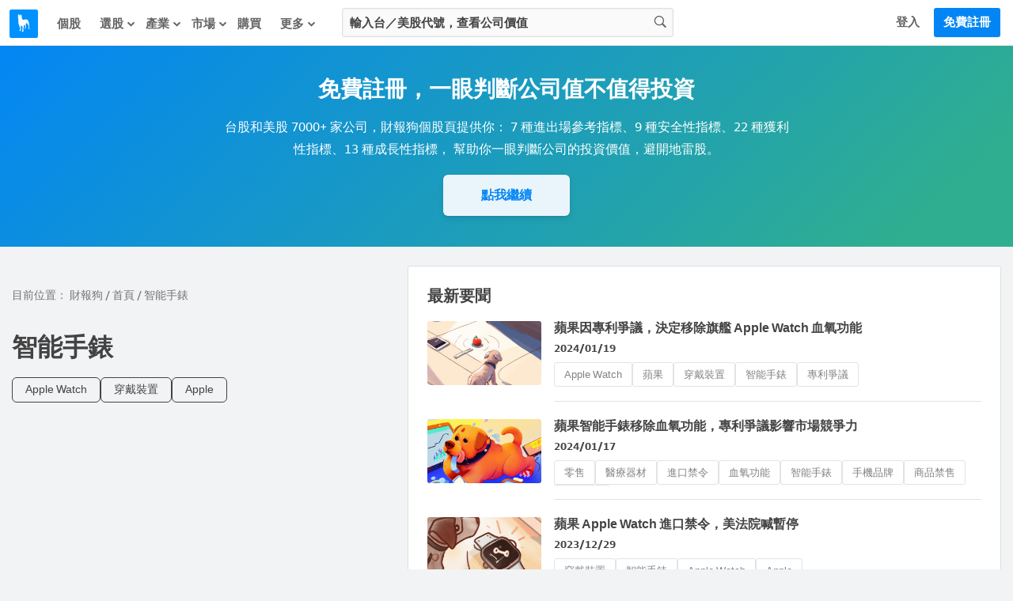

--- FILE ---
content_type: text/css
request_url: https://cdn.statementdog.com/vite/assets/common_legacy-Bspy9WVf.css
body_size: 3708
content:
.popover{text-align:left;display:none;position:relative}.popover .popover-pointer{width:14px;height:7px;position:absolute}.popover .popover-pointer:before,.popover .popover-pointer:after{content:" ";width:0;height:0;display:block;position:absolute}.popover .popover-pointer:before{border:14px solid transparent}.popover .popover-pointer:after{border:12px solid transparent}.popover.popover-top .popover-pointer{top:1px;left:50%}.popover.popover-top .popover-pointer:before{top:-14px;left:-14px;border-top-width:0;border-bottom-color:#dfdfdf}.popover.popover-top .popover-pointer:after{top:-12px;left:-12px;border-top-width:0;border-bottom-color:#fff}.popover.popover-right .popover-pointer{top:50%;left:1px}.popover.popover-right .popover-pointer:before{top:-14px;left:-14px;border-left-width:0;border-right-color:#dfdfdf}.popover.popover-right .popover-pointer:after{top:-12px;left:-12px;border-left-width:0;border-right-color:#fff}.popover.is-show{display:block}.popover-btn{color:#0386f4;line-height:normal;border:1px solid #0386f4;display:inline-block;padding:9px 18px;cursor:pointer;border-radius:3px;transition:all .5s}.popover-btn:hover{background-color:#0386f4;color:#fff}.popover-container{text-align:left;background:#fff;border:1px solid #dfdfdf;padding:18px 0;border-radius:3px;box-shadow:0 0 3px #0000001a;overflow:hidden}.popover-header{position:relative;padding:0 24px}.popover-header .popover-close-btn-in-header{color:#838383;position:absolute;right:24px;top:-3px;font-size:1.5em;font-family:arial;font-weight:700;cursor:pointer}.popover-header .popover-close-btn-in-header:hover{color:#0386f4}.popover-footer{overflow:hidden;margin-top:12px;padding:0 24px}.popover-footer .popover-btn{float:right;margin-left:6px}html,body{text-align:center;margin:0;height:100%;background:#ededed}h1,h2,h3,h4,h5,h6{margin:0;font-weight:400}ul{list-style:none outside none;padding:0;font-size:15px;text-align:center;margin-top:0;margin-bottom:0;margin-left:0}a{color:#232323;text-decoration:none}a img{border:none}select{font-size:15px;border:1px solid #BFBFBF;margin:0 0 0 1px;padding:2px 2px 2px 0}.navi-icon{display:inline-block;width:20px;height:20px;background:url(//statementdog.com/img/navi-sprite-0.0.2.png) no-repeat scroll 0 0 transparent}.navi-icon.register{background-position:0 0px}.navi-icon.login{background-position:0 -20px}.navi-icon.setting{background-position:0 -59px}.navi-icon.dog{height:31px;background-position:0px -80px}.navi-icon.white-left-arrow{background-position:0px -191px}.navi-icon.lecture{background-position:0px -212px}.navi-icon.app{background-position:0px -231px}.navi-icon.d-arrow{background-position:0px -172px}.navi-icon.list{background-position:0 -251px}.navi-icon.building{background-position:0 -271px}.navi-icon.people{background-position:0 -291px}.navi-icon.love{background-position:0 -311px}.navi-icon.cash{background-position:0 -331px}.navi-icon.ptr{background-position:0 -351px}.navi-icon.bptr{background-position:0 -371px}.navi-icon.line{background-position:0 -391px}.navi-icon.gsetting{background-position:0 -411px}.navi-icon.ghot{background-position:0 -431px}.navi-icon.hot{background-position:0 -451px}#frame{width:960px;padding:0;margin:0 auto 50px;position:relative;visibility:hidden}#menu-frame{position:relative;float:left;padding-top:6px;margin:0;z-index:1}#menu-frame #menu{width:112px;margin-top:6px}@media(max-width:1024px){#menu-frame #menu{width:105px}}.menu-options-icon{display:inline-block;width:18px;height:18px;font-size:18px;line-height:18px;color:#434343}.menu-options-icon:before{line-height:inherit}.menu-options-icon.icon-font-profit{color:#ca0813}.menu-options-icon.icon-font-shield{color:#198420}.menu-options-icon.icon-font-growth{color:#e67820}.menu-options-icon.icon-font-scale{color:#345ba7}.menu-options-icon.icon-font-dog{color:#743079}.menu-options-icon.icon-font-pie-chart{color:#526fd7}.menu-title{display:block;position:relative;color:#434343;border-left:3px solid transparent;margin:0 3px 18px 0;text-align:center;cursor:pointer;transition:all .5s}@media(max-width:1024px){.menu-title{margin-right:0}}.menu-title .menu-options-icon{display:block;margin:0 auto 9px;vertical-align:middle;text-align:center}.menu-title h3,.menu-title .menu-title-text{margin:0;padding:0;display:block;font-size:13px;font-weight:400;line-height:14px}.menu-title:hover{color:#0386f4}.menu-title.selected{color:#0386f4;border-color:#0386f4}.menu-title.selected h3{font-weight:700}.idx-icon{display:inline-block;width:26px;height:26px;background:url(//statementdog.com/img/idx_icon.png?v=20130909) no-repeat 0px 0px}.idx-icon.stm{background-position:0px -208px}.idx-icon.safety{background-position:0px -52px}.idx-icon.growth{background-position:0px -104px}.idx-icon.valuation{background-position:0px -156px}.idx-icon.master{background-position:0px -234px}.idx-icon.eco{background-position:0px -260px}.idx-icon.eco1{background-position:0px -286px}.idx-icon.eco2{background-position:0px -312px}.idx-icon.eco3{background-position:0px -338px}.idx-icon.dog-vip{background-position:-26px -78px}.idx-icon.black-star{background-position:-26px -104px}.idx-icon.redhouse{background-position:-26px -130px}.idx-icon.fb{background-position:-26px -156px}.idx-icon.mail{background-position:-26px -182px}.idx-icon.yellow-lock{background-position:-26px -208px}.idx-icon.blue-lock{background-position:-26px -234px}.idx-icon.compare{background-position:-26px -260px}.idx-icon.manager{background-position:-26px -286px}.idx-icon.megaphone{background-position:-26px -312px}.idx-icon.google{background-position:-26px -338px}.idx-icon.member{background-position:-52px 0px}.idx-icon.database{background-position:-52px -26px}.idx-icon.php{background-position:-52px -52px}.idx-icon.more{background-position:-52px -78px}.right-arrow-icon{display:inline-block;height:72px;width:72px;background:url(//statementdog.com/img/idx_icon.png?v=20130909) no-repeat 0px -484px}.num-icon{background:url(//statementdog.com/img/idx_icon.png?v=20130909) no-repeat 0px -364px;display:inline-block;width:40px;height:40px}.num-icon.two{background-position:0 -404px}.num-icon.three{background-position:0 -444px}.sub-menu{float:left;width:195px;padding:6px 0;border-left:1px solid #dfdfdf;box-sizing:border-box}.menu_wrapper{padding:0 0 6px;display:none}.menu-list{list-style-type:none;margin:0;padding:0;text-align:left}.menu-list a{border-width:0px;color:#232323}.menu-list .menu-item-premium-tag{display:inline-block;vertical-align:middle;text-align:center;font-size:13px;padding:0 6px;border:1px solid;cursor:pointer;border-radius:3px}.menu-list li,.menu-list .sub-menu-option{display:block;color:#434343;cursor:pointer;padding:9px 15px;margin-left:-1px;font-size:13px;line-height:160%;position:relative;white-space:nowrap;border-left:3px solid transparent}.menu-list li .menu-item-premium-tag,.menu-list .sub-menu-option .menu-item-premium-tag{position:absolute;left:141px;top:9px}.menu-list li:hover,.menu-list .sub-menu-option:hover,.menu-list li.selected,.menu-list .sub-menu-option.selected{color:#0386f4;border-color:#0386f4}.menu-list li.selected .menu-item-premium-tag,.menu-list .sub-menu-option.selected .menu-item-premium-tag{color:#fff;border-color:#0386f4;background-color:#0386f4}#content,.content{position:relative;text-align:left;margin:15px auto 0;background:#fff;border:1px solid #dfdfdf;border-color:#dfdfdf #dfdfdf #d7d9db #d7d9db;border-radius:3px}#data-src{font:700 15px "";color:#fff;border-bottom:1px solid #52C6F6}#law{margin:5px 0}.ret-error{background:#ffcfcf;border:1px dashed #E5A3A3;color:#801b1b;font:700 28px/1.8 "";margin:20px 30px;padding:20px 0;text-align:center}.vip-idx{position:relative}.vip-idx img{position:absolute;top:-1px;*top: 5px;right:-40px}.group-id{font:15px "";margin:20px 25px 15px;color:#232323}.group-nm{font:15px "";margin:15px 25px;color:#232323}.group-nm input{padding:3px;border:1px solid #d2d2d2;color:#232323;font-size:15px}.win-action{text-align:center;margin:15px 10px 0;font:15px ""}.save,.cancel{display:inline-block;color:#fff;cursor:pointer;padding:2px 10px;border:1px solid #0386f4;border-radius:2px;background-color:#0386f4}.save:hover,.cancel:hover{background-color:#0862bb}.action{margin:0 auto;text-align:center;padding:8px 0;background:#0386f4;border:1px solid #0386f4;width:230px;border-radius:3px}.action a{color:#fff;font:700 20px "";outline:none}.user h2.user_info{font:700 16px/2 "";padding:0 10px;background:#f5f5f5;border:1px solid #dfdfdf}.user_account{color:#0386f4}.user_info span{font:15px/2 "";margin-left:8px}.user_rating{position:relative;margin:5px 10px}.ui-autocomplete{list-style:none outside none;background:#fff;border:1px solid #dfdfdf;font-size:15px;line-height:164%;padding:6px 0;text-align:left;box-shadow:0 1px 3px #4343431a}@media screen and (max-width:1024px){.ui-autocomplete{font-size:13px}}@media screen and (max-width:35.5em){.ui-autocomplete{box-shadow:0 1px 3px #4343434d;border:none}}.ui-helper-hidden-accessible{display:none}.ui-autocomplete-label{padding:0 6px;margin:18px 0 12px;line-height:0;border-bottom:1px solid #ebebeb}.ui-autocomplete-label-stock{margin-top:9px}.ui-autocomplete-label-headline{display:table;padding:3px 6px;background:#fff;margin:0 0 -6px;font-size:13px;font-weight:700;color:#9d9d9d}.ui-menu-item a{color:#232323;display:block;padding:6px 12px;position:relative;cursor:pointer}.ui-menu-item a .top-post{color:#fff;display:inline-block;padding:0 9px;font-size:12px;line-height:20px;background:#0386f4;margin:2px 0 0 8px;border-radius:14px;float:right}@media screen and (max-width:1024px){.ui-menu-item a .top-post{margin-top:1px}}.ui-menu-item a .highlight{font-weight:700;color:#0386f4;background-color:#fff0}.ui-autocomplete a.ui-state-focus{background:#eee;color:#000}@media screen and (max-width:35.5em){#TB_window{margin-top:0!important;margin-left:0!important;top:25%!important;right:3%!important;left:3%!important;width:94%!important;border:none!important;border-radius:3px!important}#TB_window #TB_ajaxContent{width:100%!important}#TB_Image{width:auto!important;max-width:100%;height:auto!important;max-height:100%;margin:auto!important;position:absolute;inset:0;padding:20px;border:none!important}}.alertWin{display:none}.alert-content{padding:15px 10px;font:14px ""}@media screen and (max-width:35.5em){.alert-content{text-align:center;padding:12px 10px;font-size:.9375rem}}a.blueBtn{background:#0386f4;border:1px solid #0386f4;color:#fff;padding:4px 7px;cursor:pointer;position:absolute;font:700 13px ""}.alert-action{border-top:1px solid #EEEEEE;text-align:right;padding:10px}@media screen and (max-width:35.5em){.alert-action{text-align:center;padding-top:0;border:none}}.alert-action a.blueBtn{position:static;display:inline-block;border-radius:2px}.alert-action a.close{background:#eee;color:#fff;padding:4px 7px;cursor:pointer;color:#0386f4;font:700 13px "";position:static;display:inline-block;border:1px solid #c2c2c2;border-radius:2px}@media screen and (max-width:35.5em){.alert-action a.blueBtn,.alert-action a.close{padding-top:6px;padding-bottom:6px;margin:0 1%;width:36%;font-size:.9375rem;font-weight:400}}.task-completeness-meter{background:#fafafa;border-bottom:1px solid #dfdfdf;margin:0;text-align:center}@media screen and (max-width:35.5em){.task-completeness-meter{display:none}}.task-container{width:900px;margin:0 auto;font-size:15px;color:#434343;padding:18px 0}.task-progress-indicator{margin-top:0}.task-progress-indicator.is-hidden{display:none}.task-progress-percentage{line-height:165%;font-size:13px}.task-progress-percentage .task-progress-percentage-number{font-size:20px;font-weight:700;margin-left:6px}.task-progress-bar{position:relative;margin:12px 0}.task-progress-bar .task-progress-bar-background{height:3px;background-color:#bfc9cf;border-radius:3px}.task-progress-bar .task-progress-bar-fill{width:0%;height:3px;background-color:#0386f4;margin-top:-3px;border-radius:3px}.task-progress-bar .task-progress-bar-fill-25{width:25%}.task-progress-bar .task-progress-bar-fill-33{width:33%}.task-progress-bar .task-progress-bar-fill-50{width:50%}.task-progress-bar .task-progress-bar-fill-66{width:66%}.task-progress-bar .task-progress-bar-fill-75{width:75%}.task-progress-bar .task-progress-bar-fill-100{width:100%}.task-completed-hint{display:none;line-height:165%;font-size:20px;font-weight:700;padding:3px 0 15px;border-bottom:1px dotted #d3d3d3;margin-bottom:15px}.task-completed-hint.is-shown{display:block}.task-list{overflow:hidden}.task{width:25%;float:left;line-height:165%}.task .task-name{color:#0386f4;font-weight:700}.task .task-description{color:#434343;font-size:13px}.task .task-completed-checked{display:none}.task.is-task-completed .task-name{color:#939393}.task.is-task-completed .task-description{color:#bebebe}.task.is-task-completed .task-completed-checked{display:inline-block;background:#939393;color:#fff;height:18px;width:18px;line-height:18px;vertical-align:middle;font-size:.8125em;margin:0 6px 0 -18px;border-radius:50%}.task.is-task-completed .task-completed-checked:before{line-height:inherit}.task-completed-confirm-btn{display:none;cursor:pointer;color:#0386f4;border:1px solid;padding:12px;width:120px;margin:15px auto 3px;border-radius:3px;transition:all .5s}.task-completed-confirm-btn:hover{background-color:#0386f4;color:#fff}.task-completed-confirm-btn.is-shown{display:block}


--- FILE ---
content_type: text/css
request_url: https://cdn.statementdog.com/vite/assets/tags_show-DRj3YSTG.css
body_size: 5346
content:
html,body{text-align:left;color:#434343;background:#f1f3f5}h1,h2,h3,h4,h5,h6{font-weight:700;margin:auto}ul{font-size:1em;text-align:left}a{color:#0386f4}#navi{margin-bottom:0;border-bottom:none}@media screen and (min-width:48em){#navi{border-bottom:1px solid #dfdfdf}}#navi .navi-bar{background-color:#fff}#navi .navi-bar-title{color:#0386f4}#navi .navi-menu-section-trigger{background-color:#fff}#navi .hamburger-icon .hamburger-icon-stripe{background-color:#0386f4}@media screen and (min-width:48em){#navi .navi-home{margin-left:8.5px}#navi .navi-menu-list-signup{margin-right:10px}}.breadcrumbs a:hover{text-decoration:underline}.breadcrumbs .right-pointing-angle{margin:0 3px}.footer-breadcrumb{display:block}@media screen and (min-width:768px){.footer-breadcrumb{display:none}}.sign-up-banner{color:#fff;padding:2rem 1.5rem;box-sizing:border-box;background-image:linear-gradient(315deg,#30ae8f,#0091ff)}@media screen and (min-width:48em){.sign-up-banner{padding:0;color:#fff;background-color:#0386f4;background-image:linear-gradient(136deg,#0386f4,#2fae90 90%)}}@media screen and (min-width:48em){.sign-up-banner-container{text-align:center;width:720px;padding:30px 0;margin:0 auto}}.sign-up-banner-title{font-size:1.5rem;font-weight:700;line-height:1.5;margin-bottom:1rem}@media screen and (min-width:48em){.sign-up-banner-title{font-size:1.75em;line-height:180%;margin-bottom:9px}}.sign-up-banner-description{margin:0;line-height:1.65;font-size:.875rem;text-align:justify;font-weight:700}@media screen and (min-width:48em){.sign-up-banner-description{font-weight:400;text-align:center;font-size:1em;line-height:180%}}.sign-up-banner-action-btn{display:block;margin-top:16px;padding:0 1rem;font-size:1rem;height:3rem;line-height:3rem;color:#0386f4;background-color:#eaf5fb;box-shadow:0 1px 2px #0003;text-decoration:none;text-align:center;font-weight:700;border-radius:6px}@media screen and (min-width:48em){.sign-up-banner-action-btn{font-size:1em;line-height:180%;height:auto;display:table;padding:12px 48px;margin:18px auto 9px;color:#0386f4;background-color:#eaf5fb;border-radius:6px;box-shadow:0 4px 6px #32325d1c,0 1px 3px #00000014;transition:background-color .5s,transform .5s,box-shadow .5s}.sign-up-banner-action-btn:hover{background-color:#fff;transform:translateY(-2px);box-shadow:0 7px 14px #32325d1a,0 3px 6px #00000014}}.bottom-sign-up-banner{padding:2rem 1.5rem}@media screen and (min-width:48em){.bottom-sign-up-banner{display:none}}.bottom-sign-up-banner .sign-up-banner{border-radius:6px}.tags-news-list{margin:0 1rem}@media screen and (min-width:1024px){.tags-news-list{margin:0 1.5rem}}.tags-news-list-item{display:flex;flex-direction:row;padding:.5rem 0;text-align:left}.tags-news-list-item:first-child{padding-top:1rem}.tags-news-list-item:last-child .tags-news-list-item-content{border:none}@media screen and (min-width:1024px){.tags-news-list-item{padding:.625rem 0}.tags-news-list-item:hover .tags-news-list-item-title .tags-news-list-item-link{color:#0386f4}}.tags-news-list-item .tags-news-list-item-link{display:flex;color:#434343;width:inherit;height:inherit;border:inherit}.tags-news-list-item .tags-news-list-item-thumbnail{flex:0 0 80px;overflow:hidden}.tags-news-list-item .tags-news-list-item-thumbnail img{margin-top:2px;border-radius:3px;width:64px;height:64px;-o-object-fit:cover;object-fit:cover}@media screen and (min-width:568px){.tags-news-list-item .tags-news-list-item-thumbnail{flex:0 0 128px}.tags-news-list-item .tags-news-list-item-thumbnail img{width:112px;height:84px}}@media screen and (min-width:768px){.tags-news-list-item .tags-news-list-item-thumbnail{flex:0 0 144px}.tags-news-list-item .tags-news-list-item-thumbnail img{width:128px;height:72px}}@media screen and (min-width:1280px){.tags-news-list-item .tags-news-list-item-thumbnail{flex:0 0 160px}.tags-news-list-item .tags-news-list-item-thumbnail img{width:144px;height:81px}}.tags-news-list-item .tags-news-list-item-content{flex:auto;padding-bottom:1rem;border-bottom:1px solid #e3e3e3}.tags-news-list-item .tags-news-list-item-title{font-size:1rem;font-weight:700;line-height:140%}.tags-news-list-item .tags-news-list-item-date{margin:6px 0;font-weight:700;font-size:.875rem}@media screen and (min-width:768px){.tags-news-list-item .tags-news-list-item-date{margin:6px 0;font-weight:700}}.tags-news-list-item .tags-news-list-item-tag-list{display:flex;flex-wrap:wrap;grid-gap:6px;gap:6px;text-align:left;padding-top:3px;height:33px;overflow:hidden}.tags-news-list-item .tags-news-list-item-tag-list .tags-news-list-item-tag-item{display:flex;max-width:50%;box-sizing:border-box}.tags-news-list-item .tags-news-list-item-tag-list .tags-news-list-item-tag-item .tags-news-list-item-tag-link{display:inline-block;line-height:1.425;text-overflow:ellipsis;white-space:nowrap;overflow:hidden;color:#434343;font-size:.875rem;padding:4px 12px;border:1px solid #e3e3e3;border-radius:3px;transition:color .5s,border-color .5s}@media screen and (min-width:768px){.tags-news-list-item .tags-news-list-item-tag-list .tags-news-list-item-tag-item .tags-news-list-item-tag-link{height:21px;line-height:1.65;font-size:.8125rem;color:#838383}}@media screen and (min-width:1024px){.tags-news-list-item .tags-news-list-item-tag-list .tags-news-list-item-tag-item .tags-news-list-item-tag-link:hover{border-color:#0386f4;color:#0386f4}}.tags-news-action-block{margin:0rem 1rem}@media screen and (min-width:768px){.tags-news-action-block{margin-bottom:1.5rem}}.tags-content{display:flex;flex:1 1;flex-direction:column;font-size:.875rem;overflow:hidden}@media screen and (min-width:768px){.tags-content{font-size:1rem;min-height:calc(100vh - 372px)}}@media screen and (min-width:1024px){.tags-content{flex-direction:row;flex-wrap:wrap;width:960px;margin:1.5rem auto;overflow:hidden}}@media screen and (min-width:1280px){.tags-content{width:1250px}}.tags-heading{padding:1.5rem 1rem;margin-bottom:.5rem;box-sizing:border-box;overflow:hidden;background-color:#fff}@media screen and (min-width:768px){.tags-heading{margin-bottom:0;background-color:transparent}}@media screen and (min-width:1024px){.tags-heading{width:40%;margin:1px auto;padding:25px 3% 0 0}}@media screen and (min-width:768px){.tags-content-main .stock-tags-section:last-child{margin-bottom:.5rem}}@media screen and (min-width:1024px){.tags-content-main{position:relative;width:60%}}.tags-heading-breadcrumbs{display:none;color:#737373;font-size:.875rem;line-height:165%}@media screen and (min-width:768px){.tags-heading-breadcrumbs{display:block}}.tags-heading-breadcrumbs a{color:inherit}.tags-heading-breadcrumbs a:hover{color:#0386f4;text-decoration:underline}.tags-heading-title{margin:0;font-size:2rem;line-height:140%}@media screen and (min-width:768px){.tags-heading-title{margin-top:12px}}@media screen and (min-width:1024px){.tags-heading-title{margin-top:2rem}}.tags-heading-paragraph{margin:9px 0 1rem;line-height:165%}@media screen and (min-width:768px){.tags-heading-paragraph{margin-top:6px}}@media screen and (min-width:1024px){.tags-heading-paragraph{margin-bottom:2rem}}.tags-heading-tag-section{margin:1rem 0 0}.tags-heading-tag-list{padding:0;display:flex;flex-wrap:wrap;gap:6px;text-align:left;overflow:hidden;max-height:86px}@media screen and (min-width:568px){.tags-heading-tag-list{max-height:none;max-height:initial}}@media screen and (min-width:768px){.tags-heading-tag-list{gap:8px}}.tags-heading-tag-list.is-expanded{max-height:none;max-height:initial}.tags-heading-tag-list .tags-heading-tag-item{display:flex;border-radius:6px;border:1px solid #dfdfdf;box-sizing:border-box;color:#434343;margin:0}@media screen and (min-width:768px){.tags-heading-tag-list .tags-heading-tag-item{border-color:#434343}.tags-heading-tag-list .tags-heading-tag-item:hover{border-color:#0386f4;color:#0386f4}}.tags-heading-tag-list .tags-heading-tag-item a{display:inline-block;text-overflow:ellipsis;white-space:nowrap;overflow:hidden;color:inherit;font-size:.875rem;padding:0rem 1rem;line-height:38px}@media screen and (min-width:768px){.tags-heading-tag-list .tags-heading-tag-item a{line-height:30px}}.tags-heading-tag-list-show-more-button{margin-top:1rem;display:flex;justify-content:center;text-align:center;position:relative}@media screen and (min-width:568px){.tags-heading-tag-list-show-more-button{display:none}}.tags-heading-tag-list-show-more-button.is-hidden{display:none}.tags-heading-tag-list-show-more-button .tags-heading-tag-list-show-more-text{z-index:1;padding:0 1.5rem;background-color:#fff;cursor:pointer}.tags-heading-tag-list-show-more-button:before{content:"";border-top:1px solid #dfdfdf;position:absolute;inset:50% 0 0}.stock-tags-section{position:relative;margin:0 auto .5rem;width:100%;background-color:#fff}@media screen and (min-width:768px){.stock-tags-section{width:auto;box-sizing:border-box;border:1px solid #dfdfdf;overflow:hidden;margin:0 1rem .5rem;border-radius:3px}.stock-tags-section:last-child{margin-bottom:1.5rem}}@media screen and (min-width:1024px){.stock-tags-section{margin:0 0 6px}}.stock-tags-header{position:relative;padding:1.5rem 1rem 0}.stock-tags-header h2{color:#434343;font-weight:700;font-size:1.25rem}.stock-list-show-more-btn{display:none;font-weight:700;line-height:1;text-align:center;margin:2rem 1rem 7px;border-bottom:1px solid #e9e9e9;background-color:#fff;cursor:pointer;transition:background-color .3s}@media screen and (min-width:1024px){.stock-list-show-more-btn{margin-top:1.5rem}}@media screen and (min-width:1280px){.stock-list-show-more-btn{margin:1rem 1rem 7px}}.stock-list-show-more-btn .stock-list-show-more-btn-text{display:table;min-width:116px;background-color:#fff;margin:0 auto -7px;padding:0 1.5rem}.stock-list-show-more-btn:hover{color:#0386f4}.stock-list-show-more-btn .is-loading{color:#737373;cursor:default}.stock-list-show-more-btn .is-loading:hover{color:#737373}.stock-tags-list-ctrl-options{display:flex;flex-direction:row;padding:6px;background-color:#f0f2f5;border-radius:6px}.stock-tags-list-ctrl-options .stock-tags-list-ctrl-item{text-align:center;box-sizing:border-box;font-weight:700;cursor:pointer;border-radius:6px}.stock-tags-list-ctrl-options .stock-tags-list-ctrl-item a{display:block;padding:9px 17px;color:inherit}.stock-tags-list-ctrl-options .stock-tags-list-ctrl-item.is-selected{background-color:#fff;color:#0386f4;box-shadow:0 1px 3px #0000001a}@media screen and (min-width:768px){.stock-tags-list-ctrl-options .stock-tags-list-ctrl-item:hover{color:#0386f4}}.stock-tags-list-ctrl{padding:1rem;overflow:hidden}.stock-tags-list-ctrl .stock-country-ctrl{float:left}@media screen and (min-width:35.5em){.stock-tags-list-ctrl .stock-country-ctrl .stock-tags-list-ctrl-item{width:90px}}.stock-tags-list-ctrl .stock-currency-ctrl{float:right}.stock-tags-list-ctrl a{color:#000}.stock-tags-loading-hint{text-align:center;padding:2rem 0}.stock-tags-loading-hint .stock-tags-loader{text-align:center}.stock-tags-loading-hint .stock-tags-loader .stock-tags-loader-text{width:165px;height:165px;line-height:165px;margin:auto;font-weight:700;color:#000}.stock-tags-loading-hint .stock-tags-loader .stock-tags-loader-spinner{width:165px;height:165px;margin:-165px auto 0;border:1px solid #cfd2d5;border-top:1px solid #000;border-radius:50%;animation:stock-tags-loader-spin 1s linear infinite}@keyframes stock-tags-loader-spin{0%{transform:rotate(0)}to{transform:rotate(360deg)}}.tags-news{padding-bottom:1.5rem}@media screen and (min-width:768px){.tags-news{padding-bottom:0}}@media screen and (min-width:1024px){.tags-news .stock-tags-header{padding-left:1.5rem;padding-right:1.5rem}}.related-tags-section{padding-bottom:1.5rem}.faq-section .faq-content{font-size:.875rem;line-height:1.65;padding:.75rem 1rem 1.5rem}.faq-section .faq-content a{color:#0386f4}@media screen and (min-width:1024px){.stock-ranking-content .stock-tags-header{padding-left:1.5rem;padding-right:1.5rem}}.stock-ranking-content .stock-tags-header p{margin-bottom:0}.stock-ranking-content .stock-tags-content{position:relative;margin:0 auto}.stock-list-container{width:100%;overflow:auto;position:relative}.stock-list-table{table-layout:fixed;border-collapse:collapse;background-color:#fff;padding-top:6px;margin:0 auto;min-width:100%;max-width:150%}@media screen and (min-width:35.5rem){.stock-list-table{width:100%}}.stock-list-table .stock-list-header{font-weight:700}@media screen and (min-width:1024px){.stock-list-table .stock-list-header .stock-list-item{white-space:normal}}.stock-list-table .stock-list-header .stock-list-item-unit{white-space:nowrap;line-height:1}.stock-list-table .stock-list-body .stock-list-row:nth-child(odd){background-color:#f6f8fa}.stock-list-table .stock-list-row{padding:0;margin:0;line-height:normal}.stock-list-table .stock-list-item{width:auto;padding:1rem 0;overflow:hidden;text-overflow:ellipsis;white-space:nowrap;text-align:right;font-size:.875rem}.stock-list-table .stock-list-item:first-child{padding-left:1rem;min-width:138px}.stock-list-table .stock-list-item:last-child{padding-right:1rem!important}.stock-list-table .stock-list-item:not(:first-child){padding:0 .75rem}@media screen and (min-width:1024px){.stock-list-table .stock-list-item:not(:first-child){width:150px}}@media screen and (min-width:35.5rem){.stock-list-table .stock-list-item:not(:first-child){padding:0;width:15%}}.stock-list-table .stock-list-item.ticker-name{max-width:20%;text-align:left;font-weight:700}@media screen and (min-width:568px){.stock-list-table .stock-list-item.ticker-name{width:20%}}@media screen and (min-width:1024px){.stock-list-table .stock-list-item.ticker-name{max-width:50%}}@media screen and (min-width:1024px){.stock-list-table .stock-list-item:first-child{padding-left:1.5rem}.stock-list-table .stock-list-item:last-child{padding-right:1.5rem}}.stock-list-table .stock-list-item-link:hover{text-decoration:underline}#stock-list-show-more-btn-container{padding-bottom:1.5rem}#stock-list-show-more-btn-container .stock-list-show-more-btn{display:block}.related-tags{display:block;padding:1rem 1rem 0;height:auto;overflow:hidden}.related-tags-item{display:inline-block;margin-bottom:9px;margin-right:3px;padding:0 9px;font-size:.8125rem;line-height:30px;border:1px solid #dfdfdf;color:inherit;border-radius:30px;transition:background-color .5s,border .5s}.related-tags-item:hover{border:1px solid rgb(3,134,244);background-color:#eaf5fb;color:#0386f4}.stock-list-container.is-reached-limit{overflow:hidden}.stock-list-table .stock-list-body .stock-list-row.blur-paywall{filter:blur(5px)}.stock-list-paywall-blank{position:relative;height:6rem}.stock-list-paywall{position:absolute;bottom:2rem;left:0;width:100%;height:80%;z-index:10;display:flex;justify-content:flex-end;align-items:center;flex-direction:column;background-image:linear-gradient(to bottom,transparent,#fff 75%)}.stock-list-paywall .stock-list-paywall-icon{border:1px solid #dfdfdf;border-radius:50%;background-color:#fff;padding:.25rem}.stock-list-paywall .stock-list-paywall-icon-wrapper{display:flex;justify-content:center;align-items:center;background-image:linear-gradient(141deg,#0386f4,#2fae90);border-radius:50%;width:5rem;height:5rem}.stock-list-paywall .stock-list-paywall-icon-wrapper i{color:#fff;font-size:2rem;display:inline-flex;align-items:center;justify-content:center}.stock-list-paywall .stock-list-paywall-icon-wrapper img{width:70%;height:70%}.stock-list-paywall .stock-list-paywall-title{margin:0;margin-top:.5rem;font-size:1.75rem;font-weight:700;line-height:180%}.stock-list-paywall .stock-list-paywall-description{margin:0;font-size:1rem;line-height:180%}.stock-list-paywall .stock-list-paywall-actions{display:flex;justify-content:center;align-items:center;width:100%;margin-top:1rem}.stock-list-paywall .stock-list-paywall-action-btn{border:1px solid #0386f4;background-color:#0386f4;color:#fff;padding:15px 21px;display:inline-block;font-size:1rem;font-weight:700;text-align:center;width:30%;border-radius:3px;transition:background-color .5s,border-color .5s}.stock-list-paywall .stock-list-paywall-action-btn:hover{border-color:#0862bb;background-color:#0862bb}.default-questions.is-mobile-only{display:block}@media screen and (min-width:768px){.default-questions.is-mobile-only{display:none}}.default-questions.is-desktop-only{display:none}@media screen and (min-width:768px){.default-questions.is-desktop-only{display:block}}.default-questions-list{list-style:none;margin:0;padding:0;overflow:hidden;display:grid;grid-template-columns:repeat(2,1fr);grid-gap:.5rem;gap:.5rem}@media screen and (min-width:768px){.default-questions-list{display:flex;flex-direction:column;justify-content:space-between}}.default-questions-item{display:flex;flex-direction:column;box-sizing:border-box;flex:1 1;padding:1rem;background-color:#f0f2f5;border-radius:12px;color:#434343}@media screen and (min-width:768px){.default-questions-item{flex-direction:row;align-items:center;justify-content:space-between;border-radius:0;border-radius:initial;border-bottom:1px solid #e9edf2;text-align:left;cursor:pointer;padding:6px 0;background-color:transparent;background-color:initial}.default-questions-item:hover .default-questions-item-label{color:#0386f4}.default-questions-item:hover .default-questions-item-button{background-color:#0386f4;color:#fff}.default-questions-item:last-child{border-bottom:none;padding-bottom:0}}.default-questions-item-icon{width:1.5rem;height:1.5rem;display:flex;align-items:center;justify-content:center;border-radius:50%;border:2px solid;box-sizing:border-box;font-size:12px;margin-bottom:.5rem}@media screen and (min-width:768px){.default-questions-item-icon{display:none}}.default-questions-item-label{flex:1 1;font-size:14px;line-height:1.5;color:#434343;font-weight:500;overflow:hidden;text-overflow:ellipsis;white-space:nowrap;transition:all .3s ease}.default-questions-item-button{display:none}@media screen and (min-width:768px){.default-questions-item-button{display:block;flex-shrink:0;border:none;border-radius:15px;background-color:#eaf5fb;color:#0386f4;font-weight:600;line-height:inherit;transition:all .3s ease;cursor:pointer;padding:6px 12px;font-size:13px}}.tags-content-block{display:flex;flex-direction:column;font-size:.875rem}@media screen and (min-width:768px){.tags-content-block{flex-direction:row;flex-wrap:wrap;align-content:flex-start;margin:1.5rem auto;padding:0 1rem;font-size:1rem;min-height:calc(100vh - 372px)}}@media screen and (min-width:1280px){.tags-content-block{width:1250px}}.tags-content-left-block{width:100%}@media screen and (min-width:768px){.tags-content-left-block{flex:0 0 67%}}.tags-content-right-block{width:100%}@media screen and (min-width:768px){.tags-content-right-block{flex:0 0 33%;padding-left:6px;box-sizing:border-box;position:sticky;top:8px;align-self:start}}.tags-content-heading{padding:.5rem 1rem;margin-bottom:.5rem;box-sizing:border-box;overflow:hidden;background-color:#fff}@media screen and (min-width:768px){.tags-content-heading{flex:0 0 100%;width:100%;margin-bottom:0;padding:0 1rem 1rem;background-color:transparent}}@media screen and (min-width:1024px){.tags-content-heading{padding:0 1.5rem 1rem}}.tags-content-heading .tags-heading-breadcrumbs-block{display:none;color:#737373;font-size:.875rem;line-height:165%;margin-bottom:.25rem}@media screen and (min-width:768px){.tags-content-heading .tags-heading-breadcrumbs-block{display:block}}.tags-content-heading .tags-heading-breadcrumbs-block a{color:inherit}.tags-content-heading .tags-heading-breadcrumbs-block a:hover{color:#0386f4;text-decoration:underline}.tags-content-heading .tags-heading-title-block .tags-heading-title{margin:0;font-size:2rem;line-height:140%}.tags-content-feature-block{position:relative;margin:0 auto .5rem;width:100%;background-color:#fff}@media screen and (min-width:768px){.tags-content-feature-block{box-sizing:border-box;border:1px solid #dfdfdf;overflow:hidden;margin:0 0 .5rem;border-radius:3px}}.tags-content-feature-block.faq .tags-content-feature-content-block{padding:.75rem 1rem 1.5rem}@media screen and (min-width:768px){.tags-content-feature-block.faq .tags-content-feature-content-block{padding:.75rem 1rem 1rem}}@media screen and (min-width:1024px){.tags-content-feature-block.faq .tags-content-feature-content-block{padding:1.25rem 1.5rem 1.5rem}}.tags-content-feature-block.default-questions .tags-content-feature-content-block{padding:.75rem 1rem 1.5rem}@media screen and (min-width:768px){.tags-content-feature-block.default-questions .tags-content-feature-content-block{padding:.75rem 1rem 1rem}}@media screen and (min-width:1024px){.tags-content-feature-block.default-questions .tags-content-feature-content-block{padding:1.25rem 1.5rem 1.5rem}}.tags-content-feature-block.tags-industry-product .tags-content-feature-content-block{padding:.75rem 1rem 1.5rem}@media screen and (min-width:768px){.tags-content-feature-block.tags-industry-product .tags-content-feature-content-block{padding:.75rem 1rem 1rem}}@media screen and (min-width:1024px){.tags-content-feature-block.tags-industry-product .tags-content-feature-content-block{padding:1.25rem 1.5rem 1.5rem}}.tags-content-feature-block.related-tags-by-news .tags-content-feature-content-block,.tags-content-feature-block.related-tags-by-default .tags-content-feature-content-block,.tags-content-feature-block.tags-indicators .tags-content-feature-content-block{padding-bottom:.5rem}@media screen and (min-width:1024px){.tags-content-feature-block.related-tags-by-news .tags-content-feature-content-block,.tags-content-feature-block.related-tags-by-default .tags-content-feature-content-block,.tags-content-feature-block.tags-indicators .tags-content-feature-content-block{padding-bottom:1rem}}.tags-content-feature-block .tags-content-feature-title-block{position:relative;padding:1.5rem 1rem 0}@media screen and (min-width:768px){.tags-content-feature-block .tags-content-feature-title-block{padding:1.25rem 1rem 0}}@media screen and (min-width:1024px){.tags-content-feature-block .tags-content-feature-title-block{padding:1.25rem 1.5rem 0}}.tags-content-feature-block .tags-content-feature-title-block h2{color:#434343;font-weight:700;font-size:1.25rem;margin:0}.tags-content-feature-block .tags-content-feature-content-block{padding:0;font-size:.875rem;line-height:165%}@media screen and (min-width:1024px){.tags-content-feature-block .tags-content-feature-content-block{font-size:14px}}.industry-indicator-list{position:relative;display:flex;width:100%;flex-wrap:wrap;justify-content:space-between}.industry-indicator-list-item{width:100%;overflow:hidden}.industry-indicator-list-item:last-child .indicator-item-content{border-bottom:none}@media screen and (min-width:1024px){.industry-indicator-list-item{flex-grow:0;flex-shrink:1;flex-basis:calc(50% - .75rem);width:calc(50% - .75rem)}.industry-indicator-list-item:nth-last-child(2) .indicator-item-content{border-bottom:none}}.industry-indicator-list-item-link{display:block}.indicator-item{display:flex;flex-direction:row;align-items:center;width:100%;height:100%;font-size:.875rem;color:#0386f4}@media screen and (min-width:1024px){.indicator-item:hover .indicator-item-content .indicator-item-title{text-decoration:underline}.indicator-item:hover .indicator-item-content .indicator-item-cta{transform:translate(-3px);background-color:#0386f4;color:#fff}}.indicator-item .indicator-item-sparkline{width:84px;min-width:84px;height:48px;margin-right:1rem}.indicator-item .indicator-item-content{flex-grow:1;display:flex;justify-content:space-between;align-items:center;text-align:left;padding:14px 0;border-bottom:1px dotted #dfdfdf;overflow:hidden}.indicator-item .indicator-item-content .indicator-item-title{display:inline-block;font-weight:700;margin-right:1rem}.indicator-item .indicator-item-content .indicator-item-cta{display:inline-block;font-weight:700;border-radius:20px;padding:.5rem 1.5rem;background-color:#eaf5fb;white-space:nowrap;transition:transform .5s,background-color .5s,color .5s}@media screen and (min-width:1024px){.indicator-item .indicator-item-content .indicator-item-cta{padding:.5rem 1rem}}.indicator-item .indicator-item-content .indicator-item-cta i{display:none;vertical-align:middle;color:inherit}.related-tags-by-news-list{display:block;padding:1rem 1rem 0;height:auto;overflow:hidden}.related-tags-by-news-item{display:inline-block;margin-bottom:9px;margin-right:3px;padding:0 9px;font-size:.8125rem;line-height:30px;border:1px solid #dfdfdf;color:#434343;border-radius:30px;transition:background-color .5s,border .5s}.related-tags-by-news-item a{color:inherit}.related-tags-by-news-item:hover{border:1px solid rgb(3,134,244);background-color:#eaf5fb;color:#0386f4}


--- FILE ---
content_type: text/css
request_url: https://cdn.statementdog.com/vite/assets/NewsSection-BvngLDFv.css
body_size: 142
content:
.tags-news-load-more-button-wrapper[data-v-9e44bd60]{position:relative;text-align:center}.tags-news-load-more-button-wrapper .tags-news-load-more-button[data-v-9e44bd60]{position:relative;z-index:1;display:inline-block;padding:12px 15%;background-color:#eaf5fb;color:#0386f4;text-decoration:none;font-size:.9375rem;font-weight:700;line-height:1;border-radius:24px;cursor:pointer}.tags-news-load-more-button-wrapper .tags-news-load-more-button[data-v-9e44bd60]:hover{text-decoration:underline}.tags-news-load-more-button-wrapper .tags-news-load-more-button.is-loading[data-v-9e44bd60]{cursor:wait}


--- FILE ---
content_type: application/javascript
request_url: https://cdn.statementdog.com/vite/assets/tags_show-DGDQX0Pc.js
body_size: 644
content:
import"./common_legacy-BN6_oKaA.js";import{u as c}from"./useAIQuickActions-h2M9kbw1.js";import"./jquery.all-Ds1uhsFB.js";import"./_commonjsHelpers-Cpj98o6Y.js";import"./handle_cookie-CFw2Heoq.js";import"./event_params-CbIyr7BT.js";const{handleClickAction:d}=c();function e(){$("#stock-tags-table").hide(),$("div#stock-tags-link-container").hide()}function p(){$("#stock-tags-table").show(),$("div#stock-tags-link-container").show()}function g(t){if(t.chart.length===0||!t.hasTableData){e(),window.tagsChartApp&&window.tagsChartApp.setIsEmptyContent(!0);return}window.tagsChartApp&&window.tagsChartApp.setPerformanceChartData(t),p()}function u(t){window.amplitudeEvents.clickTag({medium:"tags_related",tagName:t.innerText,tagId:t.href.split("/")[4]||"",targetUrl:t.href})}function w(){document.querySelectorAll(".default-questions-item").forEach(a=>{a.addEventListener("click",s=>{d({message:a.dataset.question})})})}function h(){document.querySelectorAll("a.related-tags-item, .related-tags-by-news-item").forEach(a=>{a.addEventListener("click",s=>{u(s.target)})})}window.addEventListener("load",()=>{(function(){const a=$("#display-all-stocks-list"),s=$("#display-tw-stocks-list"),i=$("#display-us-stocks-list"),n=[a,s,i],o="is-selected";g(window._statementdog_global_variable_.performanceChartAndTableData),window.tagsChartApp&&window.tagsChartApp.setIsLoading(!1),n.forEach(r=>{r.on("click",function(){e(),window.tagsChartApp.setIsLoading(!0),window.tagsChartApp.setHasLoadingError(!1),window.tagsChartApp.setIsEmptyContent(!1),n.forEach(l=>{l.removeClass(o)}),$(this).addClass(o)}).on("ajaxError",()=>{e(),window.tagsChartApp.setIsLoading(!1),window.tagsChartApp.setHasLoadingError(!0)})}),h(),w()})()});


--- FILE ---
content_type: application/javascript
request_url: https://cdn.statementdog.com/vite/assets/tags_heading-DRWyXubc.js
body_size: 113
content:
const s=document.querySelector(".tags-heading-tag-list"),e=document.querySelector(".tags-heading-tag-list-show-more-button"),i=568,n=86,t=()=>{s.scrollHeight>n&&document.body.clientWidth<=i?e.classList.remove("is-hidden"):e.classList.add("is-hidden")};s&&e&&(e.addEventListener("click",()=>{s.classList.add("is-expanded"),e.classList.add("is-hidden"),window.removeEventListener("resize",t)}),t(),window.addEventListener("resize",t));


--- FILE ---
content_type: application/javascript
request_url: https://cdn.statementdog.com/vite/assets/event_params-CbIyr7BT.js
body_size: 32
content:
const _={USER_INPUT:"user_input",DEFAULT_QUESTION:"default_question",TOOLTIP_DEFAULT_QUESTION:"tooltip_default_question",PAGE_DEFAULT_QUESTION:"page_default_question",SUGGESTED_QUESTION:"suggested_question",EMAIL_LINK:"email_link"};export{_ as Q};


--- FILE ---
content_type: application/javascript
request_url: https://cdn.statementdog.com/vite/assets/Container-0Bam-6Ls.js
body_size: 1311
content:
const __vite__mapDeps=(i,m=__vite__mapDeps,d=(m.f||(m.f=["assets/index-BTry54Q2.js","assets/ContainerWelcome-D0HgmM7O.js","assets/ContainerWelcome.vue_vue_type_style_index_0_scoped_e561059c_lang-BtDaLVWC.js","assets/debounce-DosOfBqB.js","assets/_commonjsHelpers-Cpj98o6Y.js","assets/isObjectLike-oc1CnMfn.js","assets/toNumber-B_8ZoDzf.js","assets/autocomplete--B1fZ2xu.js","assets/index-B9ygI19o.js","assets/_plugin-vue_export-helper-DlAUqK2U.js","assets/runtime-dom.esm-bundler-B2Lu1Ljw.js","assets/ContainerWelcome-7q_JRnIx.css","assets/useUserStore-DRZVq06d.js","assets/pinia-bdNFaTy4.js","assets/navi_svg_sprite-BAy7_X_r.js","assets/click-outside-B0EdE-mi.js","assets/pageContextHelper-DYa76HZV.js","assets/contextExtractor-PHN15M03.js","assets/exports-BhEzlOD-.js","assets/ContainerWelcome-Be1kS8Pt.css","assets/index-DWALcSLF.js","assets/Container-OSIhimq_.js","assets/NaviButtonOnBack-Bl44gakQ.js","assets/NaviButtonOnBack-JEhof3AR.css","assets/ContainerWelcome.vue_vue_type_style_index_0_scoped_350ad306_lang-DOy6_tM1.js","assets/preload-helper-C9GvpTWy.js","assets/Modal-DEHAmygl.js","assets/modal_helper-aIiJVMK-.js","assets/ModalSlideDown-D1t_IAJr.css","assets/BlockButton-BDOFeIUD.js","assets/DialogFooter-CxevnEmr.css","assets/useUserPermissionStore-Dvf2dQaY.js","assets/GroupLinkList-Ca8QOrW2.js","assets/GroupLinkList-DclpDDiY.css","assets/ContainerWelcome-zDy7w75-.css","assets/ContainerSearchPanel-C0xZ6Z4N.js","assets/StockNotFound-bWa5bsxu.js","assets/ContainerSearchPanel-ZTBA2_fE.css","assets/Container-CWCexM35.css","assets/ContainerWelcome-DzH_wD4R.js","assets/ContainerEarningsCalls-B_8yC7hb.js","assets/ContainerEarningsCalls-DBUHf0Bp.css"])))=>i.map(i=>d[i]);
import{_ as r}from"./preload-helper-C9GvpTWy.js";import{u as k}from"./index-DFGQ2i-r.js";import{u as m}from"./useUserStore-DRZVq06d.js";/* empty css                                                             */import{A as s,u as e,B as a,C as t}from"./runtime-dom.esm-bundler-B2Lu1Ljw.js";const g={__name:"Container",props:{useVueRouter:{type:Boolean,default:!1},desktopBreakpoint:{type:Number,default:1024},shouldShowSearchPanel:{type:Boolean,default:!0},onBackUrlHandler:{type:Function,default:void 0},onBackUrl:{type:String,default:void 0}},setup(o){const l=t(()=>r(()=>import("./index-BTry54Q2.js"),__vite__mapDeps([0,1,2,3,4,5,6,7,8,9,10,11,12,13,14,15,16,17,18,19]))),i=t(()=>r(()=>import("./index-DWALcSLF.js"),__vite__mapDeps([20,21,22,14,9,10,23,24,25,26,27,28,29,30,31,13,8,32,33,34,35,3,4,5,6,36,7,37,38,39,40,41]))),c=t(()=>r(()=>import("./ContainerEarningsCalls-B_8yC7hb.js"),__vite__mapDeps([40,22,14,9,10,23,41]))),n=o,u=k({desktop:n.desktopBreakpoint}).smaller("desktop"),{currentUser:d,isSignedIn:p}=m(),h=window.location.pathname.includes("/earnings_calls/");return(f,y)=>e(u)&&e(h)?(a(),s(e(c),{key:0})):e(u)?(a(),s(e(i),{key:1,"use-vue-router":n.useVueRouter,"should-show-search-panel":o.shouldShowSearchPanel,"is-signed-in":e(p),"current-user":e(d),"on-back-url":o.onBackUrl,"on-back-handler":o.onBackUrlHandler},null,8,["use-vue-router","should-show-search-panel","is-signed-in","current-user","on-back-url","on-back-handler"])):(a(),s(e(l),{key:2,"use-vue-router":n.useVueRouter,"should-show-search-panel":o.shouldShowSearchPanel},null,8,["use-vue-router","should-show-search-panel"]))}};export{g as _};
